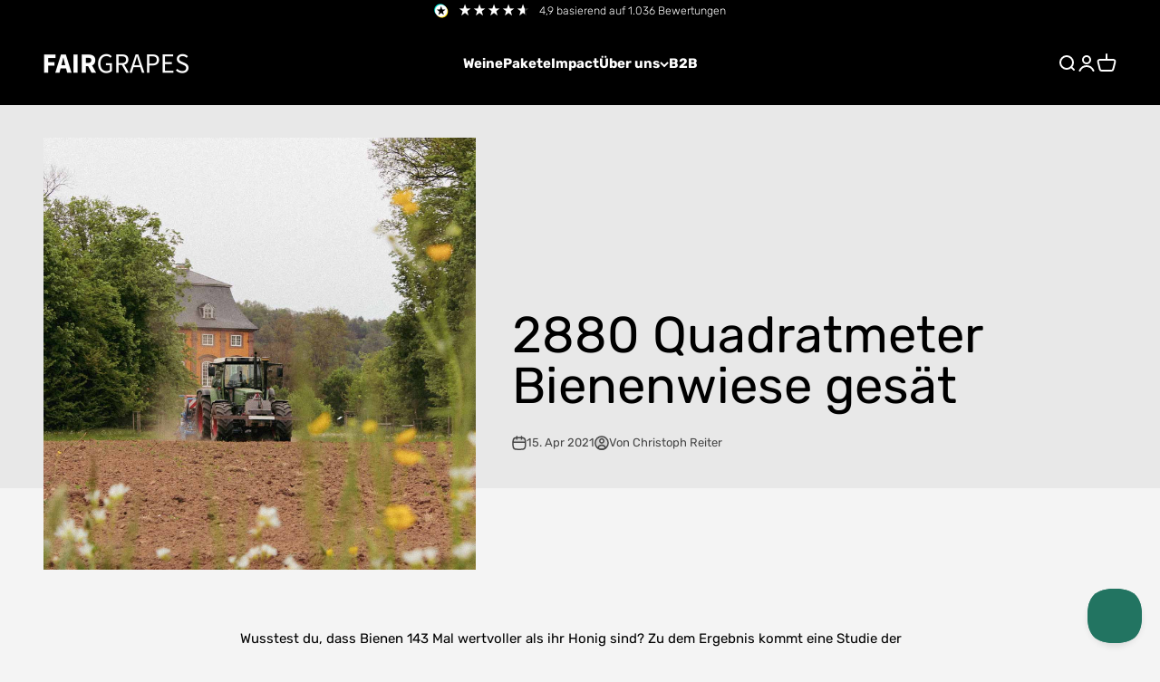

--- FILE ---
content_type: text/css;charset=utf-8
request_url: https://use.typekit.net/jfr0zst.css
body_size: 922
content:
/*
 * The Typekit service used to deliver this font or fonts for use on websites
 * is provided by Adobe and is subject to these Terms of Use
 * http://www.adobe.com/products/eulas/tou_typekit. For font license
 * information, see the list below.
 *
 * rubik:
 *   - http://typekit.com/eulas/0000000000000000774ed072
 *   - http://typekit.com/eulas/0000000000000000774ed073
 *   - http://typekit.com/eulas/0000000000000000774ed06c
 *   - http://typekit.com/eulas/0000000000000000774ed06a
 *   - http://typekit.com/eulas/0000000000000000774ed06d
 *   - http://typekit.com/eulas/0000000000000000774ed071
 *   - http://typekit.com/eulas/0000000000000000774ed06b
 *   - http://typekit.com/eulas/0000000000000000774ed067
 *   - http://typekit.com/eulas/0000000000000000774ed070
 *   - http://typekit.com/eulas/0000000000000000774ed06f
 *   - http://typekit.com/eulas/0000000000000000774ed06e
 *   - http://typekit.com/eulas/0000000000000000774ed068
 *   - http://typekit.com/eulas/0000000000000000774ed066
 *   - http://typekit.com/eulas/0000000000000000774ed069
 *
 * © 2009-2026 Adobe Systems Incorporated. All Rights Reserved.
 */
/*{"last_published":"2025-04-05 05:52:14 UTC"}*/

@import url("https://p.typekit.net/p.css?s=1&k=jfr0zst&ht=tk&f=40444.40445.40446.40447.40448.40449.40450.40451.40452.40453.50117.50118.50119.50120&a=168316433&app=typekit&e=css");

@font-face {
font-family:"rubik";
src:url("https://use.typekit.net/af/4642b0/0000000000000000774ed072/31/l?subset_id=2&fvd=n3&v=3") format("woff2"),url("https://use.typekit.net/af/4642b0/0000000000000000774ed072/31/d?subset_id=2&fvd=n3&v=3") format("woff"),url("https://use.typekit.net/af/4642b0/0000000000000000774ed072/31/a?subset_id=2&fvd=n3&v=3") format("opentype");
font-display:auto;font-style:normal;font-weight:300;font-stretch:normal;
}

@font-face {
font-family:"rubik";
src:url("https://use.typekit.net/af/517b0f/0000000000000000774ed073/31/l?subset_id=2&fvd=i3&v=3") format("woff2"),url("https://use.typekit.net/af/517b0f/0000000000000000774ed073/31/d?subset_id=2&fvd=i3&v=3") format("woff"),url("https://use.typekit.net/af/517b0f/0000000000000000774ed073/31/a?subset_id=2&fvd=i3&v=3") format("opentype");
font-display:auto;font-style:italic;font-weight:300;font-stretch:normal;
}

@font-face {
font-family:"rubik";
src:url("https://use.typekit.net/af/dc2a37/0000000000000000774ed06c/31/l?primer=7cdcb44be4a7db8877ffa5c0007b8dd865b3bbc383831fe2ea177f62257a9191&fvd=n4&v=3") format("woff2"),url("https://use.typekit.net/af/dc2a37/0000000000000000774ed06c/31/d?primer=7cdcb44be4a7db8877ffa5c0007b8dd865b3bbc383831fe2ea177f62257a9191&fvd=n4&v=3") format("woff"),url("https://use.typekit.net/af/dc2a37/0000000000000000774ed06c/31/a?primer=7cdcb44be4a7db8877ffa5c0007b8dd865b3bbc383831fe2ea177f62257a9191&fvd=n4&v=3") format("opentype");
font-display:auto;font-style:normal;font-weight:400;font-stretch:normal;
}

@font-face {
font-family:"rubik";
src:url("https://use.typekit.net/af/bd6c7e/0000000000000000774ed06a/31/l?primer=7cdcb44be4a7db8877ffa5c0007b8dd865b3bbc383831fe2ea177f62257a9191&fvd=i4&v=3") format("woff2"),url("https://use.typekit.net/af/bd6c7e/0000000000000000774ed06a/31/d?primer=7cdcb44be4a7db8877ffa5c0007b8dd865b3bbc383831fe2ea177f62257a9191&fvd=i4&v=3") format("woff"),url("https://use.typekit.net/af/bd6c7e/0000000000000000774ed06a/31/a?primer=7cdcb44be4a7db8877ffa5c0007b8dd865b3bbc383831fe2ea177f62257a9191&fvd=i4&v=3") format("opentype");
font-display:auto;font-style:italic;font-weight:400;font-stretch:normal;
}

@font-face {
font-family:"rubik";
src:url("https://use.typekit.net/af/6709d1/0000000000000000774ed06d/31/l?subset_id=2&fvd=n5&v=3") format("woff2"),url("https://use.typekit.net/af/6709d1/0000000000000000774ed06d/31/d?subset_id=2&fvd=n5&v=3") format("woff"),url("https://use.typekit.net/af/6709d1/0000000000000000774ed06d/31/a?subset_id=2&fvd=n5&v=3") format("opentype");
font-display:auto;font-style:normal;font-weight:500;font-stretch:normal;
}

@font-face {
font-family:"rubik";
src:url("https://use.typekit.net/af/5cefa9/0000000000000000774ed071/31/l?subset_id=2&fvd=i5&v=3") format("woff2"),url("https://use.typekit.net/af/5cefa9/0000000000000000774ed071/31/d?subset_id=2&fvd=i5&v=3") format("woff"),url("https://use.typekit.net/af/5cefa9/0000000000000000774ed071/31/a?subset_id=2&fvd=i5&v=3") format("opentype");
font-display:auto;font-style:italic;font-weight:500;font-stretch:normal;
}

@font-face {
font-family:"rubik";
src:url("https://use.typekit.net/af/f539b0/0000000000000000774ed06b/31/l?primer=7cdcb44be4a7db8877ffa5c0007b8dd865b3bbc383831fe2ea177f62257a9191&fvd=n7&v=3") format("woff2"),url("https://use.typekit.net/af/f539b0/0000000000000000774ed06b/31/d?primer=7cdcb44be4a7db8877ffa5c0007b8dd865b3bbc383831fe2ea177f62257a9191&fvd=n7&v=3") format("woff"),url("https://use.typekit.net/af/f539b0/0000000000000000774ed06b/31/a?primer=7cdcb44be4a7db8877ffa5c0007b8dd865b3bbc383831fe2ea177f62257a9191&fvd=n7&v=3") format("opentype");
font-display:auto;font-style:normal;font-weight:700;font-stretch:normal;
}

@font-face {
font-family:"rubik";
src:url("https://use.typekit.net/af/23cb85/0000000000000000774ed067/31/l?primer=7cdcb44be4a7db8877ffa5c0007b8dd865b3bbc383831fe2ea177f62257a9191&fvd=i7&v=3") format("woff2"),url("https://use.typekit.net/af/23cb85/0000000000000000774ed067/31/d?primer=7cdcb44be4a7db8877ffa5c0007b8dd865b3bbc383831fe2ea177f62257a9191&fvd=i7&v=3") format("woff"),url("https://use.typekit.net/af/23cb85/0000000000000000774ed067/31/a?primer=7cdcb44be4a7db8877ffa5c0007b8dd865b3bbc383831fe2ea177f62257a9191&fvd=i7&v=3") format("opentype");
font-display:auto;font-style:italic;font-weight:700;font-stretch:normal;
}

@font-face {
font-family:"rubik";
src:url("https://use.typekit.net/af/374595/0000000000000000774ed070/31/l?subset_id=2&fvd=n9&v=3") format("woff2"),url("https://use.typekit.net/af/374595/0000000000000000774ed070/31/d?subset_id=2&fvd=n9&v=3") format("woff"),url("https://use.typekit.net/af/374595/0000000000000000774ed070/31/a?subset_id=2&fvd=n9&v=3") format("opentype");
font-display:auto;font-style:normal;font-weight:900;font-stretch:normal;
}

@font-face {
font-family:"rubik";
src:url("https://use.typekit.net/af/e6d59c/0000000000000000774ed06f/31/l?subset_id=2&fvd=i9&v=3") format("woff2"),url("https://use.typekit.net/af/e6d59c/0000000000000000774ed06f/31/d?subset_id=2&fvd=i9&v=3") format("woff"),url("https://use.typekit.net/af/e6d59c/0000000000000000774ed06f/31/a?subset_id=2&fvd=i9&v=3") format("opentype");
font-display:auto;font-style:italic;font-weight:900;font-stretch:normal;
}

@font-face {
font-family:"rubik";
src:url("https://use.typekit.net/af/8acf44/0000000000000000774ed06e/31/l?subset_id=2&fvd=i6&v=3") format("woff2"),url("https://use.typekit.net/af/8acf44/0000000000000000774ed06e/31/d?subset_id=2&fvd=i6&v=3") format("woff"),url("https://use.typekit.net/af/8acf44/0000000000000000774ed06e/31/a?subset_id=2&fvd=i6&v=3") format("opentype");
font-display:auto;font-style:italic;font-weight:600;font-stretch:normal;
}

@font-face {
font-family:"rubik";
src:url("https://use.typekit.net/af/87b223/0000000000000000774ed068/31/l?subset_id=2&fvd=n6&v=3") format("woff2"),url("https://use.typekit.net/af/87b223/0000000000000000774ed068/31/d?subset_id=2&fvd=n6&v=3") format("woff"),url("https://use.typekit.net/af/87b223/0000000000000000774ed068/31/a?subset_id=2&fvd=n6&v=3") format("opentype");
font-display:auto;font-style:normal;font-weight:600;font-stretch:normal;
}

@font-face {
font-family:"rubik";
src:url("https://use.typekit.net/af/944719/0000000000000000774ed066/31/l?subset_id=2&fvd=i8&v=3") format("woff2"),url("https://use.typekit.net/af/944719/0000000000000000774ed066/31/d?subset_id=2&fvd=i8&v=3") format("woff"),url("https://use.typekit.net/af/944719/0000000000000000774ed066/31/a?subset_id=2&fvd=i8&v=3") format("opentype");
font-display:auto;font-style:italic;font-weight:800;font-stretch:normal;
}

@font-face {
font-family:"rubik";
src:url("https://use.typekit.net/af/04e397/0000000000000000774ed069/31/l?subset_id=2&fvd=n8&v=3") format("woff2"),url("https://use.typekit.net/af/04e397/0000000000000000774ed069/31/d?subset_id=2&fvd=n8&v=3") format("woff"),url("https://use.typekit.net/af/04e397/0000000000000000774ed069/31/a?subset_id=2&fvd=n8&v=3") format("opentype");
font-display:auto;font-style:normal;font-weight:800;font-stretch:normal;
}

.tk-rubik { font-family: "rubik",sans-serif; }


--- FILE ---
content_type: text/plain; charset=utf-8
request_url: https://ip4.fairgrapes.eu/
body_size: -111
content:
18.222.185.41